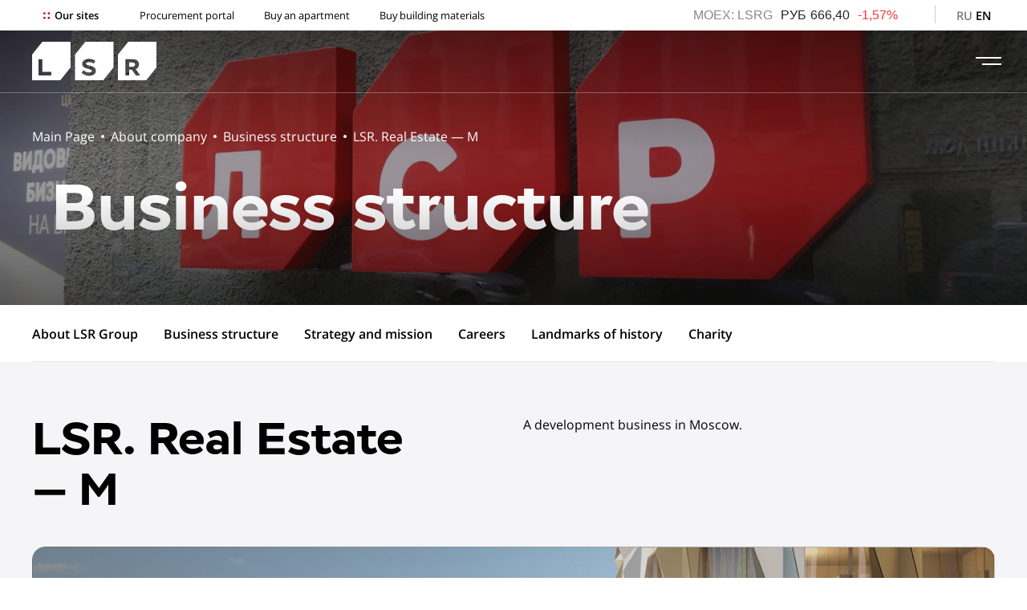

--- FILE ---
content_type: text/html; charset=UTF-8
request_url: https://www.lsrgroup.ru/en/about-us/struktura-biznesa/lsr.-nedvizhimost-moskva
body_size: 13411
content:
<!DOCTYPE html>
<html lang="ru">
    <head>
        
        <meta charset="UTF-8">
        <meta name="viewport" content="width=device-width, initial-scale=1">
        <link rel="shortcut icon" href="/assets/image/favicon.ico">
        <title>LSR. Real Estate — M</title>
        <meta name="description" content="" />
        <!-- Google Tag Manager -->
<script>(function(w,d,s,l,i){ w[l]=w[l]||[];w[l].push({ 'gtm.start':
            new Date().getTime(),event:'gtm.js'});var f=d.getElementsByTagName(s)[0],
        j=d.createElement(s),dl=l!='dataLayer'?'&l='+l:'';j.async=true;j.src=
        'https://www.googletagmanager.com/gtm.js?id='+i+dl;f.parentNode.insertBefore(j,f);
    })(window,document,'script','dataLayer','GTM-M859MWF');</script>
<!-- End Google Tag Manager -->        <link rel="stylesheet" href="https://cdnjs.cloudflare.com/ajax/libs/bootstrap-multiselect/0.9.13/css/bootstrap-multiselect.css">
        <link rel="stylesheet" href="/assets/css/core.css">
        <link rel="stylesheet" href="/assets/css/main.css">
        <link rel="stylesheet" href="/assets/css/chart.css">
        <link rel="alternate" hreflang="en" href="https://www.lsrgroup.ru/en/about-us/struktura-biznesa/lsr.-nedvizhimost-moskva" />
<link rel="alternate" hreflang="ru" href="https://www.lsrgroup.ru/about/struktura-biznesa/lsr.-nedvizhimost-moskva" />        <script>var ajaxPath = '/ajax/lsrgroup/';</script>
                <style>
            .card-state__text::before {
                content: "Close"!important;
            }
            .card-header.collapsed .card-state__text:before {
                content: "Open"!important;
            }
        </style>
        <script type="text/javascript" src="https://vk.com/js/api/openapi.js?169"></script>
    <script type="application/ld+json">{"@context":"https://schema.org","@type":"BreadcrumbList","itemListElement":[{"@type":"ListItem","position":1,"name":"Main Page","item":"https://www.lsrgroup.ru/en/"},{"@type":"ListItem","position":2,"name":"About company","item":"https://www.lsrgroup.ru/en/about-us"},{"@type":"ListItem","position":3,"name":"Business structure","item":"https://www.lsrgroup.ru/en/about-us/struktura-biznesa"},{"@type":"ListItem","position":4,"name":"LSR. Real Estate — M","item":"https://www.lsrgroup.ru/en/about-us/struktura-biznesa/lsr.-nedvizhimost-moskva"}]}</script>
<link rel="stylesheet" href="/assets/components/ajaxform/css/default.css" type="text/css" />
</head>
    <body>
		<!-- Google Tag Manager (noscript) -->
<noscript><iframe src="https://www.googletagmanager.com/ns.html?id=GTM-M859MWF"
height="0" width="0" style="display:none;visibility:hidden"></iframe></noscript>
<!-- End Google Tag Manager (noscript) -->
<header class="header">
    <div class="header-top d-none d-md-flex px-medium align-items-center">
        <div class="w-80 w-xl-60 d-flex align-items-center">
            <div class="link-container">
                <div class="hamburger-menu hamburger-menu_menu-top">
  <input id="sites__toggle" type="checkbox">
  <label class="link-container-title mb-0" for="sites__toggle">Our sites</label>
</div>
<a class="link color_black link_margin_right" href="http://zakupki.lsr.ru/">Procurement portal</a>
<a class="link color_black link_margin_right" href="http://www.lsr.ru/">Buy an apartment</a>
<a class="link color_black link_margin_right" href="http://sm.lsr.ru/">Buy building materials</a>            </div>
        </div>
        <div class="w-20 w-xl-40 d-flex align-items-center justify-content-end">
            <div class="stocks stocks_header d-none d-xl-flex align-items-center">
                
<link rel="stylesheet" href="//chart.rsf.ru/clients/lsr/css/style.info.top.css">
<script language=javascript src="//info.rsf.ru/infotable/js/upd.js"></script>

<span id="rsfInfo_top" nowrap>
</span>

<script language=javascript >

        var itab=null;

        function initInfoTable(){
            itab=new InfoTable('rsfInfo_top');
            itab.client="lsr";
            itab.config='htable_ru';
            itab.update('itab');
        }

        setTimeout(initInfoTable,2000);

</script>            </div>
            <div class="header-separator"></div>
                                    
            <div class="link-container">
    
<a class="link link_caps color_black color_half-opacity" href="https://www.lsrgroup.ru/about/struktura-biznesa/lsr.-nedvizhimost-moskva">ru</a>
<a class="link link_caps link_active color_black color_half-opacity mx-1" href="https://www.lsrgroup.ru/en/about-us/struktura-biznesa/lsr.-nedvizhimost-moskva">EN</a>

</div>        </div>
    </div>
    <div class="header-bottom d-flex px-medium align-items-center justify-content-between">
        <div class="logo-container" style="height: 49px">
            <a href="https://www.lsrgroup.ru/en/">
                                    <img src="/assets/images/logo/lsr-logo-eng_new.svg" class="logo">
                            </a>
        </div>
        <div class="header__menu d-none d-xxl-flex">
            <ul class="header__menu-block"><li class="header__menu-item header__menu-item_large">
                    <a class="header__menu-link header__menu-link_bold" href="https://www.lsrgroup.ru/en/about-us/obshhie-svedeniya">About company</a>
                    <div class="header__menu-dropdown"></div>
                </li><ul class="header__menu-dropdown-list"><li class="header__menu-item"><a class="header__menu-link" href="https://www.lsrgroup.ru/en/about-us/obshhie-svedeniya">About LSR Group</a></li><li class="header__menu-item"><a class="header__menu-link" href="https://www.lsrgroup.ru/en/about-us/struktura-biznesa">Business structure</a></li><li class="header__menu-item"><a class="header__menu-link" href="https://www.lsrgroup.ru/en/about-us/strategy-and-mission">Strategy and mission</a></li><li class="header__menu-item"><a class="header__menu-link" href="https://www.lsrgroup.ru/en/about-us/careers">Careers</a></li><li class="header__menu-item"><a class="header__menu-link" href="https://www.lsrgroup.ru/en/about-us/history">Landmarks of history</a></li><li class="header__menu-item"><a class="header__menu-link" href="https://www.lsrgroup.ru/en/about-us/charityprograms">Charity</a></li></ul></ul><ul class="header__menu-block"><li class="header__menu-item header__menu-item_large">
                    <a class="header__menu-link header__menu-link_bold" href="https://www.lsrgroup.ru/en/investors-and-shareholders/informacziya-po-akcziyam">Investor relations</a>
                    <div class="header__menu-dropdown"></div>
                </li><ul class="header__menu-dropdown-list"><li class="header__menu-item"><a class="header__menu-link" href="https://www.lsrgroup.ru/en/investors-and-shareholders/informacziya-po-akcziyam/informacziya-po-akcziyam">Information about shares</a></li><li class="header__menu-item"><a class="header__menu-link" href="https://www.lsrgroup.ru/en/investors-and-shareholders/interaktivnyie-instrumenty/kalkulyator-investora">Interactive tools</a></li><li class="header__menu-item"><a class="header__menu-link" href="https://www.lsrgroup.ru/en/investors-and-shareholders/dolgovyie-obyazatelstva/debt">Debt</a></li><li class="header__menu-item"><a class="header__menu-link" href="https://www.lsrgroup.ru/en/investors-and-shareholders/acquisition">Acquisition by LSR Group its own shares</a></li><li class="header__menu-item"><a class="header__menu-link" href="https://www.lsrgroup.ru/en/investors-and-shareholders/obshhie-sobraniya-akczionerov">General meetings of shareholders</a></li><li class="header__menu-item"><a class="header__menu-link" href="https://www.lsrgroup.ru/en/investors-and-shareholders/investor-calendar">Investor calendar</a></li><li class="header__menu-item"><a class="header__menu-link" href="https://www.lsrgroup.ru/en/investors-and-shareholders/chasto-zadavaemyie-voprosyi">Frequently asked questions</a></li><li class="header__menu-item"><a class="header__menu-link" href="https://www.lsrgroup.ru/en/investors-and-shareholders/kontaktyi-dlya-investorov">Contacts for investors</a></li></ul></ul><ul class="header__menu-block"><li class="header__menu-item header__menu-item_large">
                    <a class="header__menu-link header__menu-link_bold" href="https://www.lsrgroup.ru/en/corporate-governance/general-principles">Corporate governance</a>
                    <div class="header__menu-dropdown"></div>
                </li><ul class="header__menu-dropdown-list"><li class="header__menu-item"><a class="header__menu-link" href="https://www.lsrgroup.ru/en/corporate-governance/general-principles">Corporate governance principles</a></li><li class="header__menu-item"><a class="header__menu-link" href="https://www.lsrgroup.ru/en/corporate-governance/board-of-directors">Board of Directors</a></li><li class="header__menu-item"><a class="header__menu-link" href="https://www.lsrgroup.ru/en/corporate-governance/boardofmanagement">Executive Committee</a></li><li class="header__menu-item"><a class="header__menu-link" href="https://www.lsrgroup.ru/en/corporate-governance/corporate-secretary">Corporate Secretary</a></li></ul></ul><ul class="header__menu-block"><li class="header__menu-item header__menu-item_large">
                    <a class="header__menu-link header__menu-link_bold" href="https://www.lsrgroup.ru/en/reconstruction">Sustainability</a>
                    <div class="header__menu-dropdown"></div>
                </li><ul class="header__menu-dropdown-list"><li class="header__menu-item"><a class="header__menu-link" href="https://www.lsrgroup.ru/en/reconstruction">Vision</a></li><li class="header__menu-item"><a class="header__menu-link" href="https://www.lsrgroup.ru/en/reconstruction">ESG reports and results</a></li><li class="header__menu-item"><a class="header__menu-link" href="https://www.lsrgroup.ru/en/reconstruction">ESG-news</a></li><li class="header__menu-item"><a class="header__menu-link" href="https://www.lsrgroup.ru/en/reconstruction">Occupational health and safety</a></li><li class="header__menu-item"><a class="header__menu-link" href="https://www.lsrgroup.ru/en/reconstruction">Employees</a></li><li class="header__menu-item"><a class="header__menu-link" href="https://www.lsrgroup.ru/en/reconstruction">Ethics and countering corruption</a></li><li class="header__menu-item"><a class="header__menu-link" href="https://www.lsrgroup.ru/en/reconstruction">Developing the regions of presence</a></li><li class="header__menu-item"><a class="header__menu-link" href="https://www.lsrgroup.ru/en/reconstruction">Protecting the environment</a></li><li class="header__menu-item"><a class="header__menu-link" href="https://www.lsrgroup.ru/en/reconstruction">Climate change</a></li></ul></ul><ul class="header__menu-block"><li class="header__menu-item header__menu-item_large">
                    <a class="header__menu-link header__menu-link_bold" href="https://www.lsrgroup.ru/en/investor-relations/corporate-documents">Disclosure of information</a>
                    <div class="header__menu-dropdown"></div>
                </li><ul class="header__menu-dropdown-list"><li class="header__menu-item"><a class="header__menu-link" href="https://www.lsrgroup.ru/en/investor-relations/corporate-documents">Charter</a></li><li class="header__menu-item"><a class="header__menu-link" href="https://www.lsrgroup.ru/en/investor-relations/regulations-on-the-agm">Regulations on the General Meeting of Shareholders</a></li><li class="header__menu-item"><a class="header__menu-link" href="https://www.lsrgroup.ru/en/investor-relations/regulations-on-the-board-of-directors">Regulations on the Board of Directors</a></li><li class="header__menu-item"><a class="header__menu-link" href="https://www.lsrgroup.ru/en/investor-relations/regulations-on-the-executive-committee">Regulations on the Executive Committee</a></li><li class="header__menu-item"><a class="header__menu-link" href="https://www.lsrgroup.ru/en/investor-relations/annual-reports">Annual Reports</a></li><li class="header__menu-item"><a class="header__menu-link" href="https://www.lsrgroup.ru/en/investor-relations/real-estate-portfolio-valuation-reports">Valuation reports</a></li><li class="header__menu-item"><a class="header__menu-link" href="https://www.lsrgroup.ru/en/investor-relations/ifrs-reports">IFRS Reports</a></li><li class="header__menu-item"><a class="header__menu-link" href="https://www.lsrgroup.ru/en/investor-relations/regulations-on-dividend-policy">Regulations on Dividend policy</a></li><li class="header__menu-item"><a class="header__menu-link" href="https://www.lsrgroup.ru/en/investor-relations/declaration-on-prevention-of-the-bribery">Declaration on prevention of the bribery</a></li><li class="header__menu-item"><a class="header__menu-link" href="https://www.lsrgroup.ru/en/investor-relations/regulatory-news">Regulatory news</a></li></ul></ul><ul class="header__menu-block"><li class="header__menu-item header__menu-item_large">
                    <a class="header__menu-link header__menu-link_bold" href="https://www.lsrgroup.ru/en/news-and-media">Media center</a>
                    <div class="header__menu-dropdown"></div>
                </li><ul class="header__menu-dropdown-list"><li class="header__menu-item"><a class="header__menu-link" href="https://www.lsrgroup.ru/en/news-and-media/news">News</a></li><li class="header__menu-item"><a class="header__menu-link" href="https://www.lsrgroup.ru/en/news-and-media/kontaktyi-press-sluzhbyi">PR contacts</a></li></ul></ul><ul class="header__menu-block"><li class="header__menu-item header__menu-item_large">
                    <a class="header__menu-link header__menu-link_bold" href="https://www.lsrgroup.ru/en/companycontacts/general-contacts">Contacts</a>
                    <div class="header__menu-dropdown"></div>
                </li><ul class="header__menu-dropdown-list"><li class="header__menu-item"><a class="header__menu-link" href="https://www.lsrgroup.ru/en/companycontacts/general-contacts">General contacts</a></li><li class="header__menu-item"><a class="header__menu-link" href="https://www.lsrgroup.ru/en/companycontacts/egs-contacts">ESG Contacts</a></li><li class="header__menu-item"><a class="header__menu-link" href="https://www.lsrgroup.ru/en/companycontacts/purchase">Purchase</a></li><li class="header__menu-item"><a class="header__menu-link" href="https://www.lsrgroup.ru/en/companycontacts/hotline">Hotline</a></li><li class="header__menu-item"><a class="header__menu-link" href="https://www.lsrgroup.ru/en/companycontacts/press-contacts">Press Contacts</a></li></ul></ul>        </div>
        <div class="search-input-container form-group w-50 mb-0 ml-auto mr-3 d-none" id="search-input-container">
    <form action="https://www.lsrgroup.ru/en/search" method="get">
      <input class="form-control form-control-search" type="text" name="search" id="search" value="" placeholder="Что ищем?">
      <label class="form-control__label">Поиск</label>

        <input type="hidden" name="id" value="3009" />
        <input style="display:none;" type="submit" value="Search" />

    </form>
</div>        <div class="search-container search_header d-none d-xxl-flex" id="search-container">
            <svg class="search">
                <use xlink:href="/assets/image/sprite.svg#search"></use>
            </svg>
        </div>
        <div class="hamburger-menu d-xxl-none">
            <input id="menu__toggle" type="checkbox" autocomplete="off">
            <label class="menu__btn" for="menu__toggle"><span></span></label>
            <div class="menu__box">
                <div class="menu__box_white">
                    <form action="https://www.lsrgroup.ru/en/search" method="get">
    <div class="search-container search-container_header-menu search-container_open mb-3">
      <div class="form-group w-100">
        <input class="form-control form-control-search" type="text" name="search" id="search" value="" placeholder="Что ищем?">
        <label class="form-control__label">Поиск</label>
        <input type="hidden" name="id" value="3009" />

        <input style="display:none;" type="submit" value="Search" />
      </div>
    </div>
</form>                    <ul class="header__menu-block"><li class="header__menu-item header__menu-item_large">
                    <a class="header__menu-link header__menu-link_bold" href="https://www.lsrgroup.ru/en/about-us/obshhie-svedeniya">About company</a><div class="header__menu-dropdown collapsed" data-toggle="collapse" data-target="#collapse1"></div>
                    </li><ul class="header__menu-dropdown-list collapse" id="collapse1"><li class="header__menu-item"><a class="header__menu-link" href="https://www.lsrgroup.ru/en/about-us/obshhie-svedeniya">About LSR Group</a></li><li class="header__menu-item"><a class="header__menu-link" href="https://www.lsrgroup.ru/en/about-us/struktura-biznesa">Business structure</a></li><li class="header__menu-item"><a class="header__menu-link" href="https://www.lsrgroup.ru/en/about-us/strategy-and-mission">Strategy and mission</a></li><li class="header__menu-item"><a class="header__menu-link" href="https://www.lsrgroup.ru/en/about-us/careers">Careers</a></li><li class="header__menu-item"><a class="header__menu-link" href="https://www.lsrgroup.ru/en/about-us/history">Landmarks of history</a></li><li class="header__menu-item"><a class="header__menu-link" href="https://www.lsrgroup.ru/en/about-us/charityprograms">Charity</a></li></ul></ul><ul class="header__menu-block"><li class="header__menu-item header__menu-item_large">
                    <a class="header__menu-link header__menu-link_bold" href="https://www.lsrgroup.ru/en/investors-and-shareholders/informacziya-po-akcziyam">Investor relations</a><div class="header__menu-dropdown collapsed" data-toggle="collapse" data-target="#collapse2"></div>
                    </li><ul class="header__menu-dropdown-list collapse" id="collapse2"><li class="header__menu-item"><a class="header__menu-link" href="https://www.lsrgroup.ru/en/investors-and-shareholders/informacziya-po-akcziyam/informacziya-po-akcziyam">Information about shares</a></li><li class="header__menu-item"><a class="header__menu-link" href="https://www.lsrgroup.ru/en/investors-and-shareholders/interaktivnyie-instrumenty/kalkulyator-investora">Interactive tools</a></li><li class="header__menu-item"><a class="header__menu-link" href="https://www.lsrgroup.ru/en/investors-and-shareholders/dolgovyie-obyazatelstva/debt">Debt</a></li><li class="header__menu-item"><a class="header__menu-link" href="https://www.lsrgroup.ru/en/investors-and-shareholders/acquisition">Acquisition by LSR Group its own shares</a></li><li class="header__menu-item"><a class="header__menu-link" href="https://www.lsrgroup.ru/en/investors-and-shareholders/obshhie-sobraniya-akczionerov">General meetings of shareholders</a></li><li class="header__menu-item"><a class="header__menu-link" href="https://www.lsrgroup.ru/en/investors-and-shareholders/investor-calendar">Investor calendar</a></li><li class="header__menu-item"><a class="header__menu-link" href="https://www.lsrgroup.ru/en/investors-and-shareholders/chasto-zadavaemyie-voprosyi">Frequently asked questions</a></li><li class="header__menu-item"><a class="header__menu-link" href="https://www.lsrgroup.ru/en/investors-and-shareholders/kontaktyi-dlya-investorov">Contacts for investors</a></li></ul></ul><ul class="header__menu-block"><li class="header__menu-item header__menu-item_large">
                    <a class="header__menu-link header__menu-link_bold" href="https://www.lsrgroup.ru/en/corporate-governance/general-principles">Corporate governance</a><div class="header__menu-dropdown collapsed" data-toggle="collapse" data-target="#collapse3"></div>
                    </li><ul class="header__menu-dropdown-list collapse" id="collapse3"><li class="header__menu-item"><a class="header__menu-link" href="https://www.lsrgroup.ru/en/corporate-governance/general-principles">Corporate governance principles</a></li><li class="header__menu-item"><a class="header__menu-link" href="https://www.lsrgroup.ru/en/corporate-governance/board-of-directors">Board of Directors</a></li><li class="header__menu-item"><a class="header__menu-link" href="https://www.lsrgroup.ru/en/corporate-governance/boardofmanagement">Executive Committee</a></li><li class="header__menu-item"><a class="header__menu-link" href="https://www.lsrgroup.ru/en/corporate-governance/corporate-secretary">Corporate Secretary</a></li></ul></ul><ul class="header__menu-block"><li class="header__menu-item header__menu-item_large">
                    <a class="header__menu-link header__menu-link_bold" href="https://www.lsrgroup.ru/en/reconstruction">Sustainability</a><div class="header__menu-dropdown collapsed" data-toggle="collapse" data-target="#collapse4"></div>
                    </li><ul class="header__menu-dropdown-list collapse" id="collapse4"><li class="header__menu-item"><a class="header__menu-link" href="https://www.lsrgroup.ru/en/reconstruction">Vision</a></li><li class="header__menu-item"><a class="header__menu-link" href="https://www.lsrgroup.ru/en/reconstruction">ESG reports and results</a></li><li class="header__menu-item"><a class="header__menu-link" href="https://www.lsrgroup.ru/en/reconstruction">ESG-news</a></li><li class="header__menu-item"><a class="header__menu-link" href="https://www.lsrgroup.ru/en/reconstruction">Occupational health and safety</a></li><li class="header__menu-item"><a class="header__menu-link" href="https://www.lsrgroup.ru/en/reconstruction">Employees</a></li><li class="header__menu-item"><a class="header__menu-link" href="https://www.lsrgroup.ru/en/reconstruction">Ethics and countering corruption</a></li><li class="header__menu-item"><a class="header__menu-link" href="https://www.lsrgroup.ru/en/reconstruction">Developing the regions of presence</a></li><li class="header__menu-item"><a class="header__menu-link" href="https://www.lsrgroup.ru/en/reconstruction">Protecting the environment</a></li><li class="header__menu-item"><a class="header__menu-link" href="https://www.lsrgroup.ru/en/reconstruction">Climate change</a></li></ul></ul><ul class="header__menu-block"><li class="header__menu-item header__menu-item_large">
                    <a class="header__menu-link header__menu-link_bold" href="https://www.lsrgroup.ru/en/investor-relations/corporate-documents">Disclosure of information</a><div class="header__menu-dropdown collapsed" data-toggle="collapse" data-target="#collapse5"></div>
                    </li><ul class="header__menu-dropdown-list collapse" id="collapse5"><li class="header__menu-item"><a class="header__menu-link" href="https://www.lsrgroup.ru/en/investor-relations/corporate-documents">Charter</a></li><li class="header__menu-item"><a class="header__menu-link" href="https://www.lsrgroup.ru/en/investor-relations/regulations-on-the-agm">Regulations on the General Meeting of Shareholders</a></li><li class="header__menu-item"><a class="header__menu-link" href="https://www.lsrgroup.ru/en/investor-relations/regulations-on-the-board-of-directors">Regulations on the Board of Directors</a></li><li class="header__menu-item"><a class="header__menu-link" href="https://www.lsrgroup.ru/en/investor-relations/regulations-on-the-executive-committee">Regulations on the Executive Committee</a></li><li class="header__menu-item"><a class="header__menu-link" href="https://www.lsrgroup.ru/en/investor-relations/annual-reports">Annual Reports</a></li><li class="header__menu-item"><a class="header__menu-link" href="https://www.lsrgroup.ru/en/investor-relations/real-estate-portfolio-valuation-reports">Valuation reports</a></li><li class="header__menu-item"><a class="header__menu-link" href="https://www.lsrgroup.ru/en/investor-relations/ifrs-reports">IFRS Reports</a></li><li class="header__menu-item"><a class="header__menu-link" href="https://www.lsrgroup.ru/en/investor-relations/regulations-on-dividend-policy">Regulations on Dividend policy</a></li><li class="header__menu-item"><a class="header__menu-link" href="https://www.lsrgroup.ru/en/investor-relations/declaration-on-prevention-of-the-bribery">Declaration on prevention of the bribery</a></li><li class="header__menu-item"><a class="header__menu-link" href="https://www.lsrgroup.ru/en/investor-relations/regulatory-news">Regulatory news</a></li></ul></ul><ul class="header__menu-block"><li class="header__menu-item header__menu-item_large">
                    <a class="header__menu-link header__menu-link_bold" href="https://www.lsrgroup.ru/en/news-and-media">Media center</a><div class="header__menu-dropdown collapsed" data-toggle="collapse" data-target="#collapse6"></div>
                    </li><ul class="header__menu-dropdown-list collapse" id="collapse6"><li class="header__menu-item"><a class="header__menu-link" href="https://www.lsrgroup.ru/en/news-and-media/news">News</a></li><li class="header__menu-item"><a class="header__menu-link" href="https://www.lsrgroup.ru/en/news-and-media/kontaktyi-press-sluzhbyi">PR contacts</a></li></ul></ul><ul class="header__menu-block"><li class="header__menu-item header__menu-item_large">
                    <a class="header__menu-link header__menu-link_bold" href="https://www.lsrgroup.ru/en/companycontacts/general-contacts">Contacts</a><div class="header__menu-dropdown collapsed" data-toggle="collapse" data-target="#collapse7"></div>
                    </li><ul class="header__menu-dropdown-list collapse" id="collapse7"><li class="header__menu-item"><a class="header__menu-link" href="https://www.lsrgroup.ru/en/companycontacts/general-contacts">General contacts</a></li><li class="header__menu-item"><a class="header__menu-link" href="https://www.lsrgroup.ru/en/companycontacts/egs-contacts">ESG Contacts</a></li><li class="header__menu-item"><a class="header__menu-link" href="https://www.lsrgroup.ru/en/companycontacts/purchase">Purchase</a></li><li class="header__menu-item"><a class="header__menu-link" href="https://www.lsrgroup.ru/en/companycontacts/hotline">Hotline</a></li><li class="header__menu-item"><a class="header__menu-link" href="https://www.lsrgroup.ru/en/companycontacts/press-contacts">Press Contacts</a></li></ul></ul>                </div>
                <div class="menu__box_gray d-md-none">
                    <div class="link-container">
                        <div class="hamburger-menu hamburger-menu_menu-top">
  <input id="sites__toggle" type="checkbox">
  <label class="link-container-title mb-0" for="sites__toggle">Our sites</label>
</div>
<a class="link color_black link_margin_right" href="http://zakupki.lsr.ru/">Procurement portal</a>
<a class="link color_black link_margin_right" href="http://www.lsr.ru/">Buy an apartment</a>
<a class="link color_black link_margin_right" href="http://sm.lsr.ru/">Buy building materials</a>              </div>
                    <div class="header-separator-large"></div>
                    <div class="d-flex align-items-end">
                        <div class="stocks stocks_header d-flex align-items-center">
                    <span id="rsfInfo2" nowrap>
                    </span>
                        </div>
                        <div class="header-separator"></div>
                                                                        
                        <div class="link-container">
    
<a class="link link_caps color_black color_half-opacity" href="https://www.lsrgroup.ru/about/struktura-biznesa/lsr.-nedvizhimost-moskva">ru</a>
<a class="link link_caps link_active color_black color_half-opacity mx-1" href="https://www.lsrgroup.ru/en/about-us/struktura-biznesa/lsr.-nedvizhimost-moskva">EN</a>

</div>                    </div>
                </div>
            </div>
        </div>
    </div>
                            <div class="menu__box" id="sites-menu">
            <div class="menu__box_white py-5">
                <div class="close"></div>
                <div class="container">
                    <div class="row">
                        <div class="col-12 text-md-center mb-4 mb-md-5">
                            <h2 class="m-0">Our sites</h2>
                        </div>
                    </div>
                    <div class="d-flex">
                        <div class="panel-container d-none d-md-flex w-100">
                                                            <div class="panel">
                                    <a class="panel__link panel__link_iconless" href="https://www.lsr.ru/spb/"></a>
                                    <div class="panel__background" style="background-image: url(/assets/images/panel-1.png)"></div>
                                    <div class="panel__content">
                                        <h3 class="panel__title color_white mb-4">LSR. Real Estate — Northwest</h3>
                                        <div class="panel__text">
                                            <p class="color_white"></p>
                                            <p class="content-text_large text-center color_white mt-5"><b>lsr.ru/spb</b></p>
                                        </div>
                                    </div>
                                </div>
                                                            <div class="panel">
                                    <a class="panel__link panel__link_iconless" href="https://www.lsr.ru/msk/"></a>
                                    <div class="panel__background" style="background-image: url(/assets/images/zila_slider.jpg)"></div>
                                    <div class="panel__content">
                                        <h3 class="panel__title color_white mb-4">LSR. Real Estate — M</h3>
                                        <div class="panel__text">
                                            <p class="color_white"></p>
                                            <p class="content-text_large text-center color_white mt-5"><b>lsr.ru/msk</b></p>
                                        </div>
                                    </div>
                                </div>
                                                            <div class="panel">
                                    <a class="panel__link panel__link_iconless" href="https://www.lsr.ru/ekb"></a>
                                    <div class="panel__background" style="background-image: url(/assets/images/cb_slider.jpg)"></div>
                                    <div class="panel__content">
                                        <h3 class="panel__title color_white mb-4">LSR. Real Estate — Urals</h3>
                                        <div class="panel__text">
                                            <p class="color_white"></p>
                                            <p class="content-text_large text-center color_white mt-5"><b>lsr.ru/ekb</b></p>
                                        </div>
                                    </div>
                                </div>
                                                            <div class="panel corner-croped-container corner-croped_bottom">
                                    <a class="panel__link panel__link_iconless" href="https://lsr-pm.ru/"></a>
                                    <div class="panel__background" style="background-image: url(/assets/images/nev_slider.jpg)"></div>
                                    <div class="panel__content">
                                        <h3 class="panel__title color_white mb-4">LSR. Income-generating Real Estate</h3>
                                        <div class="panel__text">
                                            <p class="color_white"></p>
                                            <p class="content-text_large text-center color_white mt-5"><b>lsr-pm.ru</b></p>
                                        </div>
                                    </div>
                                </div>
                                                            <div class="panel">
                                    <a class="panel__link panel__link_iconless" href="http://www.lsrbase.ru/"></a>
                                    <div class="panel__background" style="background-image: url(/assets/images/panel-3.png)"></div>
                                    <div class="panel__content">
                                        <h3 class="panel__title color_white mb-4">LSR. Basic Materials</h3>
                                        <div class="panel__text">
                                            <p class="color_white"></p>
                                            <p class="content-text_large text-center color_white mt-5"><b>lsrbase.ru</b></p>
                                        </div>
                                    </div>
                                </div>
                                                            <div class="panel">
                                    <a class="panel__link panel__link_iconless" href="https://lsrstena.ru/"></a>
                                    <div class="panel__background" style="background-image: url(/assets/images/banner/_MG_3432.jpg)"></div>
                                    <div class="panel__content">
                                        <h3 class="panel__title color_white mb-4">LSR. Wall Materials</h3>
                                        <div class="panel__text">
                                            <p class="color_white"></p>
                                            <p class="content-text_large text-center color_white mt-5"><b>lsrstena.ru</b></p>
                                        </div>
                                    </div>
                                </div>
                                                            <div class="panel">
                                    <a class="panel__link panel__link_iconless" href="http://lsrconstruction-ural.ru/"></a>
                                    <div class="panel__background" style="background-image: url(/assets/images/stro_slider.jpg)"></div>
                                    <div class="panel__content">
                                        <h3 class="panel__title color_white mb-4">LSR. Construction — Urals</h3>
                                        <div class="panel__text">
                                            <p class="color_white"></p>
                                            <p class="content-text_large text-center color_white mt-5"><b>lsrconstruction-ural.ru</b></p>
                                        </div>
                                    </div>
                                </div>
                                                            <div class="panel">
                                    <a class="panel__link panel__link_iconless" href="http://www.lsrconstruction-nw.ru/"></a>
                                    <div class="panel__background" style="background-image: url(/assets/images/slider/krang_slider.JPG)"></div>
                                    <div class="panel__content">
                                        <h3 class="panel__title color_white mb-4">LSR. Construction — Northwest</h3>
                                        <div class="panel__text">
                                            <p class="color_white"></p>
                                            <p class="content-text_large text-center color_white mt-5"><b>lsrconstruction-nw.ru</b></p>
                                        </div>
                                    </div>
                                </div>
                                                            <div class="panel">
                                    <a class="panel__link panel__link_iconless" href="https://www.lsrcranes.ru/"></a>
                                    <div class="panel__background" style="background-image: url(/assets/images/Subtract95.png)"></div>
                                    <div class="panel__content">
                                        <h3 class="panel__title color_white mb-4">LSR. Cranes</h3>
                                        <div class="panel__text">
                                            <p class="color_white"></p>
                                            <p class="content-text_large text-center color_white mt-5"><b>lsrcranes.ru</b></p>
                                        </div>
                                    </div>
                                </div>
                                                    </div>
                        <div class="row d-md-none">
                            <div class="col-12">
                                <div class="carousel carousel_infinite-mobile" data-dots-container="#carousel-sites-dots-container" data-arrows-container="">
                                                                            <div class="carousel__item panel_carousel">
                                            <div class="panel"><a class="panel__link panel__link_iconless" href="https://www.lsr.ru/spb/"></a>
                                                <div class="panel__background" style="background-image: url(/assets/images/panel-1.png)"></div>
                                                <div class="panel__content">
                                                    <h3 class="panel__title color_white mb-4">LSR. Real Estate — Northwest</h3>
                                                    <div class="panel__text">
                                                        <p class="color_white"></p>
                                                        <p class="content-text_large text-center color_white mt-5"><b>lsr.ru/spb</b></p>
                                                    </div>
                                                </div>
                                            </div>
                                        </div>
                                                                            <div class="carousel__item panel_carousel">
                                            <div class="panel"><a class="panel__link panel__link_iconless" href="https://www.lsr.ru/msk/"></a>
                                                <div class="panel__background" style="background-image: url(/assets/images/zila_slider.jpg)"></div>
                                                <div class="panel__content">
                                                    <h3 class="panel__title color_white mb-4">LSR. Real Estate — M</h3>
                                                    <div class="panel__text">
                                                        <p class="color_white"></p>
                                                        <p class="content-text_large text-center color_white mt-5"><b>lsr.ru/msk</b></p>
                                                    </div>
                                                </div>
                                            </div>
                                        </div>
                                                                            <div class="carousel__item panel_carousel">
                                            <div class="panel"><a class="panel__link panel__link_iconless" href="https://www.lsr.ru/ekb"></a>
                                                <div class="panel__background" style="background-image: url(/assets/images/cb_slider.jpg)"></div>
                                                <div class="panel__content">
                                                    <h3 class="panel__title color_white mb-4">LSR. Real Estate — Urals</h3>
                                                    <div class="panel__text">
                                                        <p class="color_white"></p>
                                                        <p class="content-text_large text-center color_white mt-5"><b>lsr.ru/ekb</b></p>
                                                    </div>
                                                </div>
                                            </div>
                                        </div>
                                                                            <div class="carousel__item panel_carousel">
                                            <div class="panel"><a class="panel__link panel__link_iconless" href="https://lsr-pm.ru/"></a>
                                                <div class="panel__background" style="background-image: url(/assets/images/nev_slider.jpg)"></div>
                                                <div class="panel__content">
                                                    <h3 class="panel__title color_white mb-4">LSR. Income-generating Real Estate</h3>
                                                    <div class="panel__text">
                                                        <p class="color_white"></p>
                                                        <p class="content-text_large text-center color_white mt-5"><b>lsr-pm.ru</b></p>
                                                    </div>
                                                </div>
                                            </div>
                                        </div>
                                                                            <div class="carousel__item panel_carousel">
                                            <div class="panel"><a class="panel__link panel__link_iconless" href="http://www.lsrbase.ru/"></a>
                                                <div class="panel__background" style="background-image: url(/assets/images/panel-3.png)"></div>
                                                <div class="panel__content">
                                                    <h3 class="panel__title color_white mb-4">LSR. Basic Materials</h3>
                                                    <div class="panel__text">
                                                        <p class="color_white"></p>
                                                        <p class="content-text_large text-center color_white mt-5"><b>lsrbase.ru</b></p>
                                                    </div>
                                                </div>
                                            </div>
                                        </div>
                                                                            <div class="carousel__item panel_carousel">
                                            <div class="panel"><a class="panel__link panel__link_iconless" href="https://lsrstena.ru/"></a>
                                                <div class="panel__background" style="background-image: url(/assets/images/banner/_MG_3432.jpg)"></div>
                                                <div class="panel__content">
                                                    <h3 class="panel__title color_white mb-4">LSR. Wall Materials</h3>
                                                    <div class="panel__text">
                                                        <p class="color_white"></p>
                                                        <p class="content-text_large text-center color_white mt-5"><b>lsrstena.ru</b></p>
                                                    </div>
                                                </div>
                                            </div>
                                        </div>
                                                                            <div class="carousel__item panel_carousel">
                                            <div class="panel"><a class="panel__link panel__link_iconless" href="http://lsrconstruction-ural.ru/"></a>
                                                <div class="panel__background" style="background-image: url(/assets/images/stro_slider.jpg)"></div>
                                                <div class="panel__content">
                                                    <h3 class="panel__title color_white mb-4">LSR. Construction — Urals</h3>
                                                    <div class="panel__text">
                                                        <p class="color_white"></p>
                                                        <p class="content-text_large text-center color_white mt-5"><b>lsrconstruction-ural.ru</b></p>
                                                    </div>
                                                </div>
                                            </div>
                                        </div>
                                                                            <div class="carousel__item panel_carousel">
                                            <div class="panel"><a class="panel__link panel__link_iconless" href="http://www.lsrconstruction-nw.ru/"></a>
                                                <div class="panel__background" style="background-image: url(/assets/images/slider/krang_slider.JPG)"></div>
                                                <div class="panel__content">
                                                    <h3 class="panel__title color_white mb-4">LSR. Construction — Northwest</h3>
                                                    <div class="panel__text">
                                                        <p class="color_white"></p>
                                                        <p class="content-text_large text-center color_white mt-5"><b>lsrconstruction-nw.ru</b></p>
                                                    </div>
                                                </div>
                                            </div>
                                        </div>
                                                                            <div class="carousel__item panel_carousel">
                                            <div class="panel"><a class="panel__link panel__link_iconless" href="https://www.lsrcranes.ru/"></a>
                                                <div class="panel__background" style="background-image: url(/assets/images/Subtract95.png)"></div>
                                                <div class="panel__content">
                                                    <h3 class="panel__title color_white mb-4">LSR. Cranes</h3>
                                                    <div class="panel__text">
                                                        <p class="color_white"></p>
                                                        <p class="content-text_large text-center color_white mt-5"><b>lsrcranes.ru</b></p>
                                                    </div>
                                                </div>
                                            </div>
                                        </div>
                                                                    </div>
                            </div>
                            <div class="col-12 mt-4">
                                <div class="carousel__dots" id="carousel-sites-dots-container"></div>
                            </div>
                        </div>
                    </div>
                </div>
            </div>
        </div>
    </header>        
    <section>
    <div class="banner">
                                                            <div class="banner__background" style="background-image: url(/assets/images/banner/banner-3.jpeg)"></div>
                          <div class="banner__content pt-large px-medium">
              <ul class="breadcrumbs breadcrumbs_white">
                    <li><a href="https://www.lsrgroup.ru/en/">Main Page</a></li>
                    <li><a href="https://www.lsrgroup.ru/en/about-us">About company</a></li>
                    <li><a href="https://www.lsrgroup.ru/en/about-us/struktura-biznesa">Business structure</a></li>
                    <li><a href="https://www.lsrgroup.ru/en/about-us/struktura-biznesa/lsr.-nedvizhimost-moskva">LSR. Real Estate — M</a></li>
            </ul>
        <div class="h1 banner__title color_white">Business structure</div>
      </div>
    </div>
</section>
    <section class="d-none d-lg-block">
  <div class="container">
    <div class="row">
      <div class="col-12">
        <ul class="nav nav-tabs nav_large">
            <li class="nav-item"><a class="nav-link" href="https://www.lsrgroup.ru/en/about-us/obshhie-svedeniya">About LSR Group</a></li><li class="nav-item"><a class="nav-link" href="https://www.lsrgroup.ru/en/about-us/struktura-biznesa">Business structure</a></li><li class="nav-item"><a class="nav-link" href="https://www.lsrgroup.ru/en/about-us/strategy-and-mission">Strategy and mission</a></li><li class="nav-item"><a class="nav-link" href="https://www.lsrgroup.ru/en/about-us/careers">Careers</a></li><li class="nav-item"><a class="nav-link" href="https://www.lsrgroup.ru/en/about-us/history">Landmarks of history</a></li><li class="nav-item"><a class="nav-link" href="https://www.lsrgroup.ru/en/about-us/charityprograms">Charity</a></li>        </ul>
      </div>
    </div>
  </div>
</section>    <section class="background_gray-light-gradient mb-3 mb-sm-4 mb-lg-5 pt-medium">
      <div class="container">
        <div class="row d-flex d-lg-none mb-4">
          <div class="col-12">
                <ul class="breadcrumbs ">
                    <li><a href="https://www.lsrgroup.ru/en/">Main Page</a></li>
                    <li><a href="https://www.lsrgroup.ru/en/about-us">About company</a></li>
                    <li><a href="https://www.lsrgroup.ru/en/about-us/struktura-biznesa">Business structure</a></li>
                    <li><a href="https://www.lsrgroup.ru/en/about-us/struktura-biznesa/lsr.-nedvizhimost-moskva">LSR. Real Estate — M</a></li>
            </ul>
    <a class="back_link" id="back-link">Назад</a>          </div>
        </div>
        <div class="row align-items-start mb-3 mb-sm-4 mb-lg-5">
          <div class="col-12 col-sm-5">
            <h1 class="h2 color_black m-0">LSR. Real Estate — M</h1>
          </div>
          <div class="col-12 col-sm-6 offset-0 offset-sm-1 mt-4 mt-sm-0">
            <p class="content-text">A development business in Moscow.</p>
          </div>
        </div>
                            <div class="row">
              <div class="col-12">
                <div class="slider slider_content slider_content-tall swiper-container corner-croped-container corner-croped_bottom-large">
                  <div class="slider__dots">
                    <div class="slider__pagination"></div>
                  </div>
                  <div class="slider__arrows">
                    <button class="slider__arrow slider__arrow_prev" aria-label="Previous" type="button">Previous</button>
                    <button class="slider__arrow slider__arrow_next" aria-label="Next" type="button">Next</button>
                  </div>
                  <div class="slider-wrapper swiper-wrapper loading">
                                              <div class="slider-item swiper-slide">
                          <div class="slider-item__item-inner">
                            <img class="slide-bgimg slider-item__background" style="background-image: url(/assets/images/zila_slider.jpg)"/>
                            <div class="slider-item__content">
                              <div class="slider-item__title-container">
                                <h3 class="slider-item__title color_white">ZILART</h3>
                                <p class="content-text color_white"></p>
                              </div><a class="slider-item__link" href="https://www.lsr.ru/msk/zhilye-kompleksy/zilart/"></a>
                            </div>
                          </div>
                        </div>
                                              <div class="slider-item swiper-slide">
                          <div class="slider-item__item-inner">
                            <img class="slide-bgimg slider-item__background" style="background-image: url(/assets/images/luch_slider.jpg)"/>
                            <div class="slider-item__content">
                              <div class="slider-item__title-container">
                                <h3 class="slider-item__title color_white">Luchi</h3>
                                <p class="content-text color_white"></p>
                              </div><a class="slider-item__link" href="https://www.lsr.ru/msk/zhilye-kompleksy/luchi/"></a>
                            </div>
                          </div>
                        </div>
                                              <div class="slider-item swiper-slide">
                          <div class="slider-item__item-inner">
                            <img class="slide-bgimg slider-item__background" style="background-image: url(/assets/images/dmi_slider.jpg)"/>
                            <div class="slider-item__content">
                              <div class="slider-item__title-container">
                                <h3 class="slider-item__title color_white">Dmitrovskoe Nebo</h3>
                                <p class="content-text color_white"></p>
                              </div><a class="slider-item__link" href="https://www.lsr.ru/msk/zhilye-kompleksy/dmitrovskoe-nebo/"></a>
                            </div>
                          </div>
                        </div>
                                              <div class="slider-item swiper-slide">
                          <div class="slider-item__item-inner">
                            <img class="slide-bgimg slider-item__background" style="background-image: url(/assets/images/park_slider.jpg)"/>
                            <div class="slider-item__content">
                              <div class="slider-item__title-container">
                                <h3 class="slider-item__title color_white">Parkside</h3>
                                <p class="content-text color_white"></p>
                              </div><a class="slider-item__link" href="https://www.lsr.ru/msk/zhilye-kompleksy/parkside/"></a>
                            </div>
                          </div>
                        </div>
                                              <div class="slider-item swiper-slide">
                          <div class="slider-item__item-inner">
                            <img class="slide-bgimg slider-item__background" style="background-image: url(/assets/images/wawe_slider.jpg)"/>
                            <div class="slider-item__content">
                              <div class="slider-item__title-container">
                                <h3 class="slider-item__title color_white">WAVE</h3>
                                <p class="content-text color_white"></p>
                              </div><a class="slider-item__link" href="https://www.lsr.ru/msk/zhilye-kompleksy/wave/"></a>
                            </div>
                          </div>
                        </div>
                                              <div class="slider-item swiper-slide">
                          <div class="slider-item__item-inner">
                            <img class="slide-bgimg slider-item__background" style="background-image: url(/assets/images/lenin_slider.png)"/>
                            <div class="slider-item__content">
                              <div class="slider-item__title-container">
                                <h3 class="slider-item__title color_white">LENINGRADKA 58</h3>
                                <p class="content-text color_white"></p>
                              </div><a class="slider-item__link" href="https://www.lsr.ru/msk/zhilye-kompleksy/leningradka-58/"></a>
                            </div>
                          </div>
                        </div>
                                              <div class="slider-item swiper-slide">
                          <div class="slider-item__item-inner">
                            <img class="slide-bgimg slider-item__background" style="background-image: url(/assets/images/novoe_slider.jpg)"/>
                            <div class="slider-item__content">
                              <div class="slider-item__title-container">
                                <h3 class="slider-item__title color_white">Novoe Nakhabino</h3>
                                <p class="content-text color_white"></p>
                              </div><a class="slider-item__link" href="https://www.lsr.ru/msk/zhilye-kompleksy/n-nahabino/"></a>
                            </div>
                          </div>
                        </div>
                                        </div>
                </div>
              </div>
            </div>
              </div>
    </section>
    <section class="content">
      <div class="container">
                            <div class="row align-items-center mb-4 mb-md-5">
              <div class="col-12 col-md-6 col-lg-5">
                <h2 class="mb-4 mb-lg-5">More than 1.2 mln sq. m of real estate</h2>
                <p class="content-text">built by LSR Group in Moscow</p>
              </div>
              <div class="col-12 col-md-6 offset-lg-1">
                <div class="corner-croped-container"><img src="/assets/images/zz.png"></div>
              </div>
            </div>
                                                    <div class="row mb-4 mb-md-5">
              <div class="col-12 col-lg-6">
                <p class="content-text">LSR. Real Estate – M builds and sells housing in all market segments in Moscow. Click on Details to view apartment prices, floor plans, current promos and discounts.</p>
                                <a class="btn btn-primary" href="https://www.lsr.ru/msk/">More detailed</a>
                              </div>
            </div>
                              </div>
    </section>


        <section class="background_red-dark pt-4 pt-md-5 pb-4 pb-md-5 pb-lg-4">
    <div class="container">
    <div class="row align-items-center">
        <div class="col-12 col-md-6 d-flex flex-column justify-content-between">
        <h3 class="color_white">Subscribe to the newsletter</h3>
        <p class="color_white m-0">Stay up to date with the latest news</p>
        </div>
        <div class="col-12 col-md-6 mt-2 mt-md-0">
        <button class="btn btn-secondary ml-auto" data-toggle="modal" data-target="#modalSubscribe">Subscribe</button>
        </div>
    </div>
    </div>
</section>        <footer class="footer">
    <section class="background_indigo pt-4 pt-md-5 pb-4 pb-md-5">
        <div class="container pt-0 pt-md-3 pb-2 pb-md-3">
            <div class="row">
                <div class="col-12 col-md-4 col-xl-3">
                    <div class="logo-container logo-container_footer mb-4 mb-md-5" style="height: 49px">
                        <a href="https://www.lsrgroup.ru/en/">
                                                            <img src="/assets/images/logo/lsr-logo-eng_new.svg" class="logo">
                                                    </a>
                    </div>
                    <div class="phonenumber-container pt-0 pt-md-5">
                        <p class="color_gray m-0 mb-1 text_small">Single number</p><a class="link-phonenumber" href="tel:88007707577">8 800 770 75 77</a>
                    </div>
                    <div class="email-container mt-4 mt-md-5 mb-2"><a class="text_small link-email" href="mailto:mail@lsrgroup.ru">mail@lsrgroup.ru</a></div>
                    <div class="address-container">
                        <p class="color_gray text_small">190031, Saint Petersburg, Kazanskaya Street, 36 </p>
                    </div>
                    <div class="link-icon__container">
                                                    <div class="link-icon__item">
                                <a class="link-icon__link" href="https://t.me/LSR_Group" target="_blank">
                                    <img class="link-icon" src="/assets/image/tg.svg" style="width: 28px;height: 38px;top: 10px;left: 15px;">
                                </a>
                            </div>
                                                                            <div class="link-icon__item">
                                <a class="link-icon__link" href="https://vk.com/lsr.group" target="_blank">
                                    <img class="link-icon" src="/assets/image/vk.svg" style="width: 28px;height: 38px;top: 10px;left: 15px;">
                                </a>
                            </div>
                                                                                                    <div class="link-icon__item">
                                <a class="link-icon__link" href="https://ok.ru/lsrgroup" target="_blank">
                                    <img class="link-icon" src="/assets/image/ok.svg" style="width: 28px;height: 38px;top: 10px;left: 15px;">
                                </a>
                            </div>
                                                                            <div class="link-icon__item">
                                <a class="link-icon__link" href="https://rutube.ru/channel/43018443" target="_blank">
                                    <img class="link-icon" src="/assets/image/rutube.svg" style="width: 28px;height: 38px;top: 10px;left: 15px;">
                                </a>
                            </div>
                                            </div>
                    <div class="d-none d-md-flex position-absolute fixed-bottom small"><span class="color_gray small"></span></div>
                </div>
                <div class="col-12 col-md-8 col-xl-9 footer__columns mt-4 mt-md-0">
                    <ul class="footer__menu-block">
                        <li class="footer__menu-item footer__menu-item_large">
                            <a class="footer__menu-link footer__menu-link_bold" href="https://www.lsrgroup.ru/en/about-us/obshhie-svedeniya">About company</a>
                            <div class="footer__menu-dropdown" data-toggle="collapse" data-target="#footer_collapse1"></div>
                        </li>
                        <ul class="footer__menu-dropdown-list collapse show" id="footer_collapse1"><li class="footer__menu-item"><a class="footer__menu-link" href="https://www.lsrgroup.ru/en/about-us/obshhie-svedeniya">About LSR Group</a></li><li class="footer__menu-item"><a class="footer__menu-link" href="https://www.lsrgroup.ru/en/about-us/struktura-biznesa">Business structure</a></li><li class="footer__menu-item"><a class="footer__menu-link" href="https://www.lsrgroup.ru/en/about-us/strategy-and-mission">Strategy and mission</a></li><li class="footer__menu-item"><a class="footer__menu-link" href="https://www.lsrgroup.ru/en/about-us/careers">Careers</a></li><li class="footer__menu-item"><a class="footer__menu-link" href="https://www.lsrgroup.ru/en/about-us/history">Landmarks of history</a></li><li class="footer__menu-item"><a class="footer__menu-link" href="https://www.lsrgroup.ru/en/about-us/charityprograms">Charity</a></li></ul>
                    </ul><ul class="footer__menu-block">
                        <li class="footer__menu-item footer__menu-item_large">
                            <a class="footer__menu-link footer__menu-link_bold" href="https://www.lsrgroup.ru/en/investors-and-shareholders/informacziya-po-akcziyam">Investor relations</a>
                            <div class="footer__menu-dropdown" data-toggle="collapse" data-target="#footer_collapse2"></div>
                        </li>
                        <ul class="footer__menu-dropdown-list collapse show" id="footer_collapse2"><li class="footer__menu-item"><a class="footer__menu-link" href="https://www.lsrgroup.ru/en/investors-and-shareholders/informacziya-po-akcziyam/informacziya-po-akcziyam">Information about shares</a></li><li class="footer__menu-item"><a class="footer__menu-link" href="https://www.lsrgroup.ru/en/investors-and-shareholders/interaktivnyie-instrumenty/kalkulyator-investora">Interactive tools</a></li><li class="footer__menu-item"><a class="footer__menu-link" href="https://www.lsrgroup.ru/en/investors-and-shareholders/dolgovyie-obyazatelstva/debt">Debt</a></li><li class="footer__menu-item"><a class="footer__menu-link" href="https://www.lsrgroup.ru/en/investors-and-shareholders/acquisition">Acquisition by LSR Group its own shares</a></li><li class="footer__menu-item"><a class="footer__menu-link" href="https://www.lsrgroup.ru/en/investors-and-shareholders/obshhie-sobraniya-akczionerov">General meetings of shareholders</a></li><li class="footer__menu-item"><a class="footer__menu-link" href="https://www.lsrgroup.ru/en/investors-and-shareholders/investor-calendar">Investor calendar</a></li><li class="footer__menu-item"><a class="footer__menu-link" href="https://www.lsrgroup.ru/en/investors-and-shareholders/chasto-zadavaemyie-voprosyi">Frequently asked questions</a></li><li class="footer__menu-item"><a class="footer__menu-link" href="https://www.lsrgroup.ru/en/investors-and-shareholders/kontaktyi-dlya-investorov">Contacts for investors</a></li></ul>
                    </ul><ul class="footer__menu-block">
                        <li class="footer__menu-item footer__menu-item_large">
                            <a class="footer__menu-link footer__menu-link_bold" href="https://www.lsrgroup.ru/en/corporate-governance/general-principles">Corporate governance</a>
                            <div class="footer__menu-dropdown" data-toggle="collapse" data-target="#footer_collapse3"></div>
                        </li>
                        <ul class="footer__menu-dropdown-list collapse show" id="footer_collapse3"><li class="footer__menu-item"><a class="footer__menu-link" href="https://www.lsrgroup.ru/en/corporate-governance/general-principles">Corporate governance principles</a></li><li class="footer__menu-item"><a class="footer__menu-link" href="https://www.lsrgroup.ru/en/corporate-governance/board-of-directors">Board of Directors</a></li><li class="footer__menu-item"><a class="footer__menu-link" href="https://www.lsrgroup.ru/en/corporate-governance/boardofmanagement">Executive Committee</a></li><li class="footer__menu-item"><a class="footer__menu-link" href="https://www.lsrgroup.ru/en/corporate-governance/corporate-secretary">Corporate Secretary</a></li></ul>
                    </ul><ul class="footer__menu-block">
                        <li class="footer__menu-item footer__menu-item_large">
                            <a class="footer__menu-link footer__menu-link_bold" href="https://www.lsrgroup.ru/en/reconstruction">Sustainability</a>
                            <div class="footer__menu-dropdown" data-toggle="collapse" data-target="#footer_collapse4"></div>
                        </li>
                        <ul class="footer__menu-dropdown-list collapse show" id="footer_collapse4"><li class="footer__menu-item"><a class="footer__menu-link" href="https://www.lsrgroup.ru/en/reconstruction">Vision</a></li><li class="footer__menu-item"><a class="footer__menu-link" href="https://www.lsrgroup.ru/en/reconstruction">ESG reports and results</a></li><li class="footer__menu-item"><a class="footer__menu-link" href="https://www.lsrgroup.ru/en/reconstruction">ESG-news</a></li><li class="footer__menu-item"><a class="footer__menu-link" href="https://www.lsrgroup.ru/en/reconstruction">Occupational health and safety</a></li><li class="footer__menu-item"><a class="footer__menu-link" href="https://www.lsrgroup.ru/en/reconstruction">Employees</a></li><li class="footer__menu-item"><a class="footer__menu-link" href="https://www.lsrgroup.ru/en/reconstruction">Ethics and countering corruption</a></li><li class="footer__menu-item"><a class="footer__menu-link" href="https://www.lsrgroup.ru/en/reconstruction">Developing the regions of presence</a></li><li class="footer__menu-item"><a class="footer__menu-link" href="https://www.lsrgroup.ru/en/reconstruction">Protecting the environment</a></li><li class="footer__menu-item"><a class="footer__menu-link" href="https://www.lsrgroup.ru/en/reconstruction">Climate change</a></li></ul>
                    </ul><ul class="footer__menu-block">
                        <li class="footer__menu-item footer__menu-item_large">
                            <a class="footer__menu-link footer__menu-link_bold" href="https://www.lsrgroup.ru/en/investor-relations/corporate-documents">Disclosure of information</a>
                            <div class="footer__menu-dropdown" data-toggle="collapse" data-target="#footer_collapse5"></div>
                        </li>
                        <ul class="footer__menu-dropdown-list collapse show" id="footer_collapse5"><li class="footer__menu-item"><a class="footer__menu-link" href="https://www.lsrgroup.ru/en/investor-relations/corporate-documents">Charter</a></li><li class="footer__menu-item"><a class="footer__menu-link" href="https://www.lsrgroup.ru/en/investor-relations/regulations-on-the-agm">Regulations on the General Meeting of Shareholders</a></li><li class="footer__menu-item"><a class="footer__menu-link" href="https://www.lsrgroup.ru/en/investor-relations/regulations-on-the-board-of-directors">Regulations on the Board of Directors</a></li><li class="footer__menu-item"><a class="footer__menu-link" href="https://www.lsrgroup.ru/en/investor-relations/regulations-on-the-executive-committee">Regulations on the Executive Committee</a></li><li class="footer__menu-item"><a class="footer__menu-link" href="https://www.lsrgroup.ru/en/investor-relations/annual-reports">Annual Reports</a></li><li class="footer__menu-item"><a class="footer__menu-link" href="https://www.lsrgroup.ru/en/investor-relations/real-estate-portfolio-valuation-reports">Valuation reports</a></li><li class="footer__menu-item"><a class="footer__menu-link" href="https://www.lsrgroup.ru/en/investor-relations/ifrs-reports">IFRS Reports</a></li><li class="footer__menu-item"><a class="footer__menu-link" href="https://www.lsrgroup.ru/en/investor-relations/regulations-on-dividend-policy">Regulations on Dividend policy</a></li><li class="footer__menu-item"><a class="footer__menu-link" href="https://www.lsrgroup.ru/en/investor-relations/declaration-on-prevention-of-the-bribery">Declaration on prevention of the bribery</a></li><li class="footer__menu-item"><a class="footer__menu-link" href="https://www.lsrgroup.ru/en/investor-relations/regulatory-news">Regulatory news</a></li></ul>
                    </ul><ul class="footer__menu-block">
                        <li class="footer__menu-item footer__menu-item_large">
                            <a class="footer__menu-link footer__menu-link_bold" href="https://www.lsrgroup.ru/en/news-and-media">Media center</a>
                            <div class="footer__menu-dropdown" data-toggle="collapse" data-target="#footer_collapse6"></div>
                        </li>
                        <ul class="footer__menu-dropdown-list collapse show" id="footer_collapse6"><li class="footer__menu-item"><a class="footer__menu-link" href="https://www.lsrgroup.ru/en/news-and-media/news">News</a></li><li class="footer__menu-item"><a class="footer__menu-link" href="https://www.lsrgroup.ru/en/news-and-media/kontaktyi-press-sluzhbyi">PR contacts</a></li></ul>
                    </ul><ul class="footer__menu-block">
                        <li class="footer__menu-item footer__menu-item_large">
                            <a class="footer__menu-link footer__menu-link_bold" href="https://www.lsrgroup.ru/en/companycontacts/general-contacts">Contacts</a>
                            <div class="footer__menu-dropdown" data-toggle="collapse" data-target="#footer_collapse7"></div>
                        </li>
                        <ul class="footer__menu-dropdown-list collapse show" id="footer_collapse7"><li class="footer__menu-item"><a class="footer__menu-link" href="https://www.lsrgroup.ru/en/companycontacts/general-contacts">General contacts</a></li><li class="footer__menu-item"><a class="footer__menu-link" href="https://www.lsrgroup.ru/en/companycontacts/egs-contacts">ESG Contacts</a></li><li class="footer__menu-item"><a class="footer__menu-link" href="https://www.lsrgroup.ru/en/companycontacts/purchase">Purchase</a></li><li class="footer__menu-item"><a class="footer__menu-link" href="https://www.lsrgroup.ru/en/companycontacts/hotline">Hotline</a></li><li class="footer__menu-item"><a class="footer__menu-link" href="https://www.lsrgroup.ru/en/companycontacts/press-contacts">Press Contacts</a></li></ul>
                    </ul>                    <div class="d-md-none small mt-2"><span class="color_gray small"></span></div>
                </div>
            </div>
        </div>
    </section>
    <section class="background_gray-light color_gray text_small">
        <div class="container pt-3 pt-md-4 pb-3 pb-md-4">
            <div class="row">
                <div class="col-12 col-md-8 col-xl-9">
                    PJSC LSR Group discloses information on the Internet page of LLC Interfax-CRKI, a news agency accredited by the Central Bank of the Russian Federation for information disclosure.                    <a class="color_gray d-block" href="https://e-disclosure.ru/portal/company.aspx?id=4834" target="_blank">Information available here</a>
                </div>
                <div class="col-12 col-md-4 col-xl-3">
                    <a class="color_gray d-block" href="https://www.lsrgroup.ru/en/lk">Information for members of governing bodies</a>
                    <a class="color_gray d-block" href="#" data-toggle="modal" data-target="#warningRequest">Warning request</a>
                    <a href="https://privacy.lsr.ru/doc/000000022/privacyeng" target="_blank" class="color_gray d-block">The personal data processing policy</a>                </div>
                <div class="col-12">&copy; 2013-2026 LSR group. All rights reserved.</div>
            </div>
        </div>
    </section>
</footer>            <div class="modal fade" id="modalSubscribe" tabindex="-1" role="dialog" aria-hidden="true">
      <div class="modal-dialog modal-dialog-centered modal-lg" role="document">
        <div class="modal-content">
          <div class="modal-body">
            <button class="close" type="button" data-dismiss="modal" aria-label="Close"><span aria-hidden="true">×</span></button>
            <div class="row">
              <div class="col-12 mb-3 mb-md-4">
                <h3>Subscribe to news</h3>
              </div>
            </div>
            <form class="ajax_form" method="post">
    <input type="hidden" name="captcha" value="" class="hidden" />
    <input type="hidden" name="lang" value="en"/>
              <div class="row mb-4 mb-md-5">
                <div class="col-12 col-md-6">
                  <div class="form-group">
                    <input name="name" class="form-control" type="text" placeholder="Name">
                    <label class="form-control__label">Name</label>
                    <div class="invalid-feedback"></div>
                  </div>
                  <div class="form-group">
                    <input name="lastname" class="form-control" type="text" placeholder="Surname">
                    <label class="form-control__label">Surname</label>
                    <div class="invalid-feedback"></div>
                  </div>
                  <div class="form-group">
                    <input name="patronymic" class="form-control" type="text" placeholder="Patronymic">
                    <label class="form-control__label">Patronymic</label>
                    <div class="invalid-feedback"></div>
                  </div>
                  <div class="form-group">
                    <input name="phone" class="form-control" type="text" placeholder="Telephone">
                    <label class="form-control__label">Telephone</label>
                    <div class="invalid-feedback"></div>
                  </div>
                  <div class="form-group">
                    <input name="email" class="form-control" type="email" placeholder="Email">
                    <label class="form-control__label">Email</label>
                    <div class="error_email"></div>
                  </div>
                </div>
                <div class="col-12 col-md-6 mt-3 mt-md-0">
                  <div class="form-group">
                    <input name="company" class="form-control" type="text" placeholder="Company">
                    <label class="form-control__label">Company</label>
                    <div class="invalid-feedback"></div>
                  </div>
                  <div class="form-group">
                    <input name="dol" class="form-control" type="text" placeholder="Position / occupation">
                    <label class="form-control__label">Position / occupation</label>
                    <div class="invalid-feedback"></div>
                  </div>
                  <div class="form-group">
                    <input name="country" class="form-control" type="text" placeholder="Country">
                    <label class="form-control__label">Country</label>
                    <div class="invalid-feedback"></div>
                  </div>
                  <div class="form-group">
                    <input name="fax" class="form-control" type="text" placeholder="Fax">
                    <label class="form-control__label">Fax</label>
                    <div class="invalid-feedback"></div>
                  </div>
                  <div class="form-group">
                    <input name="sphere" class="form-control" type="text" placeholder="The company's field of activity">
                    <label class="form-control__label">The company's field of activity</label>
                    <div class="invalid-feedback"></div>
                  </div>
                </div>
                <div class="col-12 mt-3 mt-md-4">
                  <div class="form-group">
                    <input name="notes" class="form-control" type="text" placeholder="Notes">
                    <label class="form-control__label">Notes</label>
                    <div class="invalid-feedback"></div>
                  </div>
                </div>
              </div>
              <div class="row mb-0 mb-md-3">
                <div class="col-12">
                  <h4>Type of news</h4>
                  <div class="error_tags"></div>
                </div>
              </div>
        <input type="hidden" name="tags[]" value="">
              <div class="row mb-4 mb-md-5">

                                                                                                                                                                                                                                                                                                                                                                                                                                                                                                                                                                                                                                                                                                                                                                                                                                                                                                                                                                                                                                                                                                                                                                                                                                                                                                                                                                                                                                                                                                                                <div class="col-12 col-md-6">
                                                                      <div class="form-group">
                            <input name="tags[]" value="lsrnews" class="form-control-checkbox" id="checkboxlsrnews" type="checkbox">
                            <label class="form-control__label-checkbox" for="checkboxlsrnews">LSR Group news</label>
                            <div class="invalid-feedback"></div>
                          </div>
                                                                                              <div class="form-group">
                            <input name="tags[]" value="disc" class="form-control-checkbox" id="checkboxdisc" type="checkbox">
                            <label class="form-control__label-checkbox" for="checkboxdisc">disclosures</label>
                            <div class="invalid-feedback"></div>
                          </div>
                                                                                              <div class="form-group">
                            <input name="tags[]" value="subsidiarynews" class="form-control-checkbox" id="checkboxsubsidiarynews" type="checkbox">
                            <label class="form-control__label-checkbox" for="checkboxsubsidiarynews">news of subsidiaries</label>
                            <div class="invalid-feedback"></div>
                          </div>
                                                                                              <div class="form-group">
                            <input name="tags[]" value="nw" class="form-control-checkbox" id="checkboxnw" type="checkbox">
                            <label class="form-control__label-checkbox" for="checkboxnw">North-West</label>
                            <div class="invalid-feedback"></div>
                          </div>
                                                                                              <div class="form-group">
                            <input name="tags[]" value="msk" class="form-control-checkbox" id="checkboxmsk" type="checkbox">
                            <label class="form-control__label-checkbox" for="checkboxmsk">Moscow</label>
                            <div class="invalid-feedback"></div>
                          </div>
                                                                                              <div class="form-group">
                            <input name="tags[]" value="urals" class="form-control-checkbox" id="checkboxurals" type="checkbox">
                            <label class="form-control__label-checkbox" for="checkboxurals">Urals</label>
                            <div class="invalid-feedback"></div>
                          </div>
                                                                                              <div class="form-group">
                            <input name="tags[]" value="realestate" class="form-control-checkbox" id="checkboxrealestate" type="checkbox">
                            <label class="form-control__label-checkbox" for="checkboxrealestate">real estate</label>
                            <div class="invalid-feedback"></div>
                          </div>
                                                                                              <div class="form-group">
                            <input name="tags[]" value="construction" class="form-control-checkbox" id="checkboxconstruction" type="checkbox">
                            <label class="form-control__label-checkbox" for="checkboxconstruction">construction</label>
                            <div class="invalid-feedback"></div>
                          </div>
                                                                                              <div class="form-group">
                            <input name="tags[]" value="bmaterials" class="form-control-checkbox" id="checkboxbmaterials" type="checkbox">
                            <label class="form-control__label-checkbox" for="checkboxbmaterials">building materials</label>
                            <div class="invalid-feedback"></div>
                          </div>
                                                            </div>
                <div class="col-12 col-md-6 mt-3 mt-md-0">
                                                                      <div class="form-group">
                            <input name="tags[]" value="events" class="form-control-checkbox" id="checkboxevents" type="checkbox">
                            <label class="form-control__label-checkbox" for="checkboxevents">events</label>
                            <div class="invalid-feedback"></div>
                          </div>
                                                                                              <div class="form-group">
                            <input name="tags[]" value="finresults" class="form-control-checkbox" id="checkboxfinresults" type="checkbox">
                            <label class="form-control__label-checkbox" for="checkboxfinresults">financial results</label>
                            <div class="invalid-feedback"></div>
                          </div>
                                                                                              <div class="form-group">
                            <input name="tags[]" value="operatingresults" class="form-control-checkbox" id="checkboxoperatingresults" type="checkbox">
                            <label class="form-control__label-checkbox" for="checkboxoperatingresults">operating results</label>
                            <div class="invalid-feedback"></div>
                          </div>
                                                                                              <div class="form-group">
                            <input name="tags[]" value="bonds" class="form-control-checkbox" id="checkboxbonds" type="checkbox">
                            <label class="form-control__label-checkbox" for="checkboxbonds">bonds</label>
                            <div class="invalid-feedback"></div>
                          </div>
                                                                                              <div class="form-group">
                            <input name="tags[]" value="shares" class="form-control-checkbox" id="checkboxshares" type="checkbox">
                            <label class="form-control__label-checkbox" for="checkboxshares">shares</label>
                            <div class="invalid-feedback"></div>
                          </div>
                                                                                              <div class="form-group">
                            <input name="tags[]" value="bod" class="form-control-checkbox" id="checkboxbod" type="checkbox">
                            <label class="form-control__label-checkbox" for="checkboxbod">Board of Directors</label>
                            <div class="invalid-feedback"></div>
                          </div>
                                                                                              <div class="form-group">
                            <input name="tags[]" value="excommittee" class="form-control-checkbox" id="checkboxexcommittee" type="checkbox">
                            <label class="form-control__label-checkbox" for="checkboxexcommittee">Executive Committee</label>
                            <div class="invalid-feedback"></div>
                          </div>
                                                                                              <div class="form-group">
                            <input name="tags[]" value="sochi" class="form-control-checkbox" id="checkboxsochi" type="checkbox">
                            <label class="form-control__label-checkbox" for="checkboxsochi">Sochi</label>
                            <div class="invalid-feedback"></div>
                          </div>
                                                            </div>
              </div>
                            <div class="row">
                <div class="col-12 col-md-6 mb-2 mb-md-0">
                  <button class="btn btn-primary w-100" type="submit">Submit</button>
                </div>

                    <div class="col-12 col-md-6 text-md-left text_small color_gray m-0">
                                              <input type="hidden" name="agree[]" value="">
                        <input type="checkbox" class="" id="agreeSubscribe" name="agree[]" value="d41d8cd98f00b204e9800998ecf8427e">
                                            <label for="agreeSubscribe" class="d-inline">
                                                  I hereby give my consent to <a href="https://privacy.lsr.ru/doc/000000022/soglasieng" target="_blank">the processing of the Personal data</a>. I also confirm that I have read <a href="https://privacy.lsr.ru/doc/000000022/privacyeng" target="_blank">the Personal Data Processing Policy of LSR GROUP PJSC</a> and <a href="https://privacy.lsr.ru/doc/000000022/svedeng" target="_blank">Information on the implemented requirements to Personal data protection</a>.                                              </label>
                      <div class="error_agree"></div>
                    </div>
              </div>
            
	<input type="hidden" name="af_action" value="9d19bdb29880bcc040ba7ea725614eba" />
</form>          </div>
        </div>
      </div>
    </div>
    <div class="modal fade" id="modalSubscribeSuccess" tabindex="-1" role="dialog" aria-hidden="true">
        <div class="modal-dialog modal-dialog-centered modal-lg" role="document">
            <div class="modal-content">
                <div class="modal-body">
                    <button class="close" type="button" data-dismiss="modal" aria-label="Close"><span aria-hidden="true">×</span></button>
                    <div class="row">
                        <div class="col-12 mb-3 mb-md-4">
                            <h4>Confirm mailing list</h4>
                        </div>
                    </div>
                </div>
            </div>
        </div>
    </div>
    <div class="modal fade" id="modalMeetingSuccess" tabindex="-1" role="dialog" aria-hidden="true">
        <div class="modal-dialog modal-dialog-centered" role="document">
            <div class="modal-content">
                <div class="modal-body">
                    <button class="close" type="button" data-dismiss="modal" aria-label="Close"><span aria-hidden="true">×</span></button>
                    <div class="row">
                        <div class="col-12 mb-3 mb-md-4">
                            <h4>Appointment requested</h4>
                        </div>
                    </div>
                </div>
            </div>
        </div>
    </div>
    <div class="modal fade" id="warningRequest" tabindex="-1" role="dialog" aria-hidden="true">
        <div class="modal-dialog modal-dialog-centered modal-lg" role="document">
            <div class="modal-content">
                <div class="modal-body">
                    <button class="close" type="button" data-dismiss="modal" aria-label="Close"><span aria-hidden="true">×</span></button>
                    <div class="row">
                        <div class="col-12 mb-3 mb-md-4">
                            <h3>Disclaimer</h3>
<p><span>The information contained on this website does not constitute an offering of any securities, or an invitation or offer to purchase, invest or deal in any securities, or a solicitation of an offer to purchase, invest or deal in any securities, in the United States of America or in any other jurisdiction. The company accepts no liability for the accuracy or completeness or use of, nor any liability to update, the information contained on this website. The posting of information on this website should not be construed as the giving of advice or the making of a recommendation, and the information contained on this website should not be relied on as the basis for any decision or action. In particular, actual results and developments may be materially different from any opinion, expectation or other forward-looking or outlook statement contained on this website. Certain information on this website is of a historical nature and may now be out of date. All historical information should be understood as speaking from the date of its first publication.</span><br /><br /><span>This website contains certain hypertext links to other websites. The company has not reviewed, is not responsible for, and accepts no liability in respect of, any information or opinion contained on any such other website. This Website may contain forward-looking statements regarding possible or assumed future results of the Company’s business or strategy of commercial activities. Forward-looking statements may frequently use such words as “believe,” “consider,” “assume,” “intend,” “plan,” “estimate,” “endeavour,” “will,” “may,” or other similar expressions. Such statements should not be unreasonably relied on. The statements as well as any other content including, but not limited to, information regarding the prices of Company shares, are posted exclusively for information purposes and may prove to be outdated. In addition, no materials contained on this Website constitute an offer, invitation to offers or a recommendation to purchase or sell securities, or make investments.</span></p>                        </div>
                    </div>
                </div>
            </div>
        </div>
    </div>
    <script src="https://cdn.jsdelivr.net/npm/chart.js"></script>
      <script src="/assets/js/vendor.js"></script>
      <script src="/assets/js/custom.js"></script>
      <script src="/assets/js/charts.js"></script>
      <script src="https://cdnjs.cloudflare.com/ajax/libs/bootstrap-multiselect/0.9.13/js/bootstrap-multiselect.js"></script>
      <script>
        $(document).on('af_complete', function(event, response) {
            var form = response.form;
            // $('#modalSubscribe').hide();
            // $('#modalMeeting').hide();
            //if (form.attr('id') == 'значение id формы') {
            //   window.location.href = ""
            //}
        });

        // $(document).on('click','.btn.btn-primary.w-100',function(e){
        //     // $('#modalSubscribe').hide();
        //     // $('.modal-backdrop').hide();
        //     $('#modalMeeting').modal('hide');
        //     //e.preventDefault();
        //     //$("html, body").animate({ scrollTop: 0 }, "slow");
        // });
      </script>
                                  <!-- Google Tag Manager (noscript) -->
<noscript><iframe src="https://www.googletagmanager.com/ns.html?id=GTM-5FL6WHJ"
height="0" width="0" style="display:none;visibility:hidden"></iframe></noscript>
<!-- End Google Tag Manager (noscript) -->

    <script src="/assets/components/ajaxform/js/default.js"></script>
<script type="text/javascript">AjaxForm.initialize({"assetsUrl":"\/assets\/components\/ajaxform\/","actionUrl":"\/assets\/components\/ajaxform\/action.php","closeMessage":"close all","formSelector":"form.ajax_form","pageId":4293});</script>
</body>
</html>

--- FILE ---
content_type: text/html; charset=windows-1251
request_url: https://chart.rsf.ru/infotable/index.php/www.lsrgroup.ru/htable_ru/rsfInfo_top/1768368639779?client=lsr
body_size: 237
content:
var rsfBufferResult="<div \n    class=\"rsfCode\">MOEX: LSRG</div><div \n    class=\"rsfMeas\">РУБ</div><div \n    class=\"rsfPrice\">666,40</div><div \n    class=\"rsfCh rsfDn\">-1,57%</div>    ";
if(document.getElementById('rsfInfo_top')==null && rsfInfo_top){
        rsfInfo_top.setMessage(rsfBufferResult);
    } else {
        document.getElementById('rsfInfo_top').innerHTML = rsfBufferResult;
    }


--- FILE ---
content_type: application/javascript
request_url: https://www.lsrgroup.ru/assets/js/custom.js
body_size: 4541
content:
if (ajaxPath === undefined) {
    var ajaxPath = '/ajax';
}

const smBreakpoint = 576;
const mdBreakpoint = 768;
const lgBreakpoint = 992;
const xlBreakpoint = 1280;

$(function () {

    initSliders();

    if (window.innerWidth < mdBreakpoint) {
        $('.footer__menu-dropdown-list').collapse('hide');
    }
        
    $('.menu__box_white').on('show.bs.collapse', function () {
      $('.header__menu-dropdown-list').collapse('hide');
    });
    
    $('.footer__columns').on('show.bs.collapse', function () {
      $('.footer__menu-dropdown-list').collapse('hide');
    });

    $('.nav-link').on('click', function () {
        $('.collapse').collapse('hide');
    });
    
    let backLink = $('#back-link');
    if (document.referrer !== "") {
        backLink.show();
    }
    backLink.on('click', function () {
        history.back();
    });

    $('.carousel-single').each(function () {
        let $carousel = $(this);
        let carouselDotsContauner = $carousel.data('dots-container');
        let carouselArrowsContauner = $carousel.data('arrows-container');
        $carousel.not('.slick-initialized').slick({
            lazyLoad: 'ondemand',
            slidesToShow: 1,
            slidesToScroll: 1,
            arrows: true,
            dots: true,
            infinite: true,
            speed: 500,
            autoplay: false,
            cssEase: 'linear',
            appendArrows: $(carouselArrowsContauner),
            appendDots: $(carouselDotsContauner),
        });
    });

    let mainSliderSelector = '.slider',
        interleaveOffset = 0.5;

    let mainSliderOptions = {
        loop: true,
        speed: 1000,
        autoplay:{
            delay: 10000
        },
        loopAdditionalSlides: 10,
        grabCursor: false,
        allowTouchMove: true,
        watchSlidesProgress: true,
        navigation: {
            nextEl: '.slider__arrow_next',
            prevEl: '.slider__arrow_prev',
        },
        pagination: {
            el: '.slider__dots',
            clickable: true,
        },
        on: {
            init: function(){
                this.autoplay.stop();
            },
            imagesReady: function(){
                $(this.el).removeClass('loading');
                this.autoplay.start();
            },
            slideChangeTransitionEnd: function(){
                let swiper = this,
                    $captions = $(swiper.el).find('.caption');
                $captions.removeClass('show');
                $(swiper.slides[swiper.activeIndex]).find('.caption').addClass('show');
            },
            progress: function(){
                let swiper = this;
                for (let i = 0; i < swiper.slides.length; i++) {
                    let slideProgress = swiper.slides[i].progress,
                        innerOffset = swiper.width * interleaveOffset,
                        innerTranslate = slideProgress * innerOffset;
                    swiper.slides[i].querySelector(".slide-bgimg").style.transform =
                        "translate3d(" + innerTranslate + "px, 0, 0)";
                }
            },
            touchStart: function() {
                let swiper = this;
                for (let i = 0; i < swiper.slides.length; i++) {
                    swiper.slides[i].style.transition = "";
                }
            },
            setTransition: function(speed) {
                let swiper = this;
                for (let i = 0; i < swiper.slides.length; i++) {
                    swiper.slides[i].style.transition = speed + "ms";
                    swiper.slides[i].querySelector(".slide-bgimg").style.transition =
                        speed + "ms";
                }
            }
        }
    };

    new Swiper(mainSliderSelector, mainSliderOptions);

    let $scale_slider = $('#scale-slider').find('.scale__slider-container');
    let $scale_slider_arrows = $('#scale-slider').find('.carousel__arrows');
    let sliderWidth = 0;
    $scale_slider.on('init', function(event, slick){
        slick.$slides.each(function () {
            sliderWidth = sliderWidth + $(this).width();
        });
        //slick.$slider.css('width', sliderWidth + 32);
    });
    $scale_slider.not('.slick-initialized').slick({
        dots: false,
        infinite: true,
        speed: 300,
        centerMode: false,
        variableWidth: true,
        appendArrows: $scale_slider_arrows,
    });

    $('[data-toggle="tooltip"]').tooltip();

    AjaxForm.initialize({
        'formSelector':'.ajax_form',
        'actionUrl': ajaxPath ,
    });
});

window.addEventListener(`resize`, function() {
    setScaleMarkers();
});

window.addEventListener(`load`, function() {
    setScaleMarkers();
    scaleFill();
});

window.addEventListener('scroll', function() {
    scaleFill();
});

$('#menu__toggle').on('change', function() {
    if ($(this).prop('checked')) {
        $('.header-bottom').addClass('position_fixed');
        $('.header .logo').addClass('fill_red');
        $('html,body').scrollTop(0);
        $('body').addClass('no-scroll');
    } else {
        $('.header-bottom').removeClass('position_fixed');
        $('.header .logo').removeClass('fill_red');
        $('body').removeClass('no-scroll');
    }
});


function initSliders() {
    $('.carousel').each(function () {
        let $carousel = $(this);
        let carouselDotsContauner = $carousel.data('dots-container');
        let carouselArrowsContauner = $carousel.data('arrows-container');
        $carousel.not('.slick-initialized').slick({
            lazyLoad: 'ondemand',
            slidesToShow: 3,
            slidesToScroll: 1,
            arrows: true,
            dots: true,
            infinite: true,
            speed: 500,
            autoplay: false,
            cssEase: 'linear',
            appendArrows: $(carouselArrowsContauner),
            appendDots: $(carouselDotsContauner),
            touchThreshold: 100,
            responsive: [{
                breakpoint: xlBreakpoint,
                settings: {
                    slidesToShow: 1,
                    variableWidth: true,
                }
            }]
        });
    });
}

function setScaleMarkers() {
    let $scale = $('#scale');
    let $marks = $('[data-scale = true]');
    if ($scale.length) {
        let firstHeight = $marks.eq(0).offset().top;

        $('.scale__marker').remove();
        if ($marks.length) {
            $marks.each(function () {
                let $mark = $(this);
                let top = $mark.offset().top - firstHeight + $mark.height() / 2;
                $scale.append(`<div class="scale__marker" style="top: ${top}px"></div>`);
            });
        }
    }
}

function scaleFill() {
    let scroll = $(window).scrollTop();
    let height = $('#scale').height();
    let percent = scroll * 100 / height;

    let $scale_fill = $('#scaleFill');
    $scale_fill.css('height', `${percent}%`);

    let scaleHeight = $scale_fill.height();
    let $markers = $('.scale__marker');
    $markers.each(function () {
        let $marker = $(this);
        let position_top = $marker.position().top;
        if (scaleHeight >= position_top) {
            $marker.addClass('scale__marker_fill');
        } else {
            $marker.removeClass('scale__marker_fill');
        }
    });
}


var geoObjects;

function showMarker(mapId, lat, lng, hint) {

    ymaps.ready(function () {

        let mapSingle = new ymaps.Map(mapId, {
            center: [59.9410,30.3148],
            zoom: 11,
            behaviors: ['default'],
            controls: ['zoomControl'],
        });

        mapSingle.behaviors.disable('scrollZoom');
        mapSingle.behaviors.disable('dblClickZoom');

        geoObjects = [];

        if (isNaN(+lat) || isNaN(+lng)) { return; }

        var marker = new ymaps.Placemark(
            [lat, lng],
            {
                iconContent: '1',
                balloonContent: hint,
            },
            {
                preset: 'islands#redPocketIcon',
                iconColor: '#DF1E42'
            }
        );

        mapSingle.geoObjects.add(marker);

        let bounds = mapSingle.geoObjects.getBounds();
        let boundsLat = bounds[0][0];
        let boundsLng = bounds[0][1];
        mapSingle.setCenter([boundsLat, boundsLng], 13, {checkZoomRange: true});

    });
}


// Аякс-формы
// let AjaxForm = {
//     initialize: function (afConfig) {
//         /*
//         $(document).on('submit', afConfig['formSelector'], function (e) {
//             $(this).ajaxSubmit({
//                 dataType: 'json',
//                 url: afConfig['actionUrl'],
//                 beforeSerialize: function (form) {
//                     let $form = $(form);
//                     if (!validateForm($form)) {
//                         return false;
//                     }
//                 },
//                 beforeSubmit: function (fields, form) {
//                 },
//                 success: function (response, status, xhr, form) {
//                 }
//             });
//             e.preventDefault();
//             return false;
//         });
//
//         $(document).on('reset', afConfig['formSelector'], function () {
//             AjaxForm.Message.close();
//         });
//         */
//     },
//     Message: {
//         success: function (status, message) {
//             //modalMessage('success', message);
//         },
//         error: function (status, message) {
//             //modalMessage('error', message);
//         },
//         close: function () {
//         }
//
//     }
// };


function validateForm($form) { // Валидация

    let inputs = $form.find('.form-control:input');
    inputs.each(function () {
        let input = (this);
        if (input.checkValidity() === false) {
            let inputCustomValidation = new CustomValidation();
            inputCustomValidation.checkValidity(input);
            let customValidityMessage = inputCustomValidation.getInvalidities();
            let $invalidFeedback = $(input).parents('.form-group').find('.invalid-feedback');
            $invalidFeedback.html(customValidityMessage);
        }
    });

    $form.addClass('form-validated');
    let $errorInput = $form.find('.form-control:invalid:not(.no-validate)');
    return !$errorInput.length;
}

function CustomValidation() { }

CustomValidation.prototype = {
    invalidities: [],

    checkValidity: function(input) {

        this.invalidities = [];

        var validity = input.validity;

        if (validity.patternMismatch) {
            let placeholder = $(input).attr('placeholder');
            this.addInvalidity('Введите данные в виде ' + placeholder);
        }

        if (validity.rangeOverflow) {
            let max = $(input).attr('max');
            this.addInvalidity('Максимальное значение ' + max);
        }

        if (validity.rangeUnderflow) {
            let min = $(input).attr('min');
            this.addInvalidity('Мимальное значение ' + min);
        }

        if (validity.stepMismatch) {
            this.addInvalidity('Значение не соответствует указаному шагу');
        }

        if (validity.tooLong) {
            let max = $(input).attr('maxlength');
            let textCount = num2str( max, ['символ', 'символа', 'символов']);
            this.addInvalidity('Максимум ' + max + ' ' + textCount);
        }

        if (validity.tooShort) {
            let min = $(input).attr('minlength');
            let textCount = num2str( min, ['символ', 'символа', 'символов']);
            this.addInvalidity('Минимум ' + min + ' ' + textCount);
        }

        if (validity.typeMismatch) {
            let type = $(input).attr('type');
            this.addInvalidity('Некорректный ' + type);
        }

        if (validity.valueMissing) {
            this.addInvalidity('Обязательное поле');
        }
    },

    addInvalidity: function(message) {
        this.invalidities.push(message);
    },

    getInvalidities: function() {
        return this.invalidities.join('. \n');
    }
};


$('body').on('change', '[data-filter]', function() {
    let $tag = $(this);
    let $form = $tag.closest('form');
    let filter = $tag.data('filter');
    if (filter === 'reset') {
        $form.find('[data-filter]').prop('checked', false);
        $tag.prop('checked', true);
    }
    $form.trigger('submit');
});

$('.form-group').on('input', 'input.form-control, textarea.form-control', function() {
    let $input = $(this);
    $input.closest('.form-group').find('.invalid-feedback').html('');
    if ($input.val().length) {
        $input.addClass('form-control_not-empty');
    } else {
        $input.removeClass('form-control_not-empty');
    }
});

$('.header').on('change', '#sites__toggle, #sites__toggle_mobile', function() {
    let $sites = $('#sites-menu');
    if ($(this).prop('checked')) {
        $sites.addClass('menu__box_active');
    } else {
        $sites.removeClass('menu__box_active');
    }
});

$('#sites-menu').on('click', '.close', function() {
    $('#sites-menu').removeClass('menu__box_active');
    $('#sites__toggle, #sites__toggle_mobile').prop('checked', false);
});

$('.header').on('click', '#search-container', function() {
    $(this).toggleClass('search-container_active');
    if ($(this).hasClass('search-container_active')) {
        $('#search-input-container').removeClass('d-none');
        $('.header__menu').addClass('header__menu_visibless');
    } else {
        $('#search-input-container').addClass('d-none');
        $('.header__menu').removeClass('header__menu_visibless');
    }
});

$('[data-toggle="tab"]').on('shown.bs.tab', function (e) {
  var activeTab = $(e.target), previousTab = $(e.relatedTarget);
  var id = activeTab.attr("href");

    let mainSliderSelector = '.slider',
        interleaveOffset = 0.5;

    let mainSliderOptions = {
        loop: true,
        speed: 1000,
        autoplay:{
            delay: 10000
        },
        loopAdditionalSlides: 10,
        grabCursor: true,
        watchSlidesProgress: true,
        navigation: {
            nextEl: '.slider__arrow_next',
            prevEl: '.slider__arrow_prev',
        },
        pagination: {
            el: '.slider__dots',
            clickable: true,
        },
        on: {
            init: function(){
                this.autoplay.stop();
            },
            imagesReady: function(){
                $(this.el).removeClass('loading');
                this.autoplay.start();
            },
            slideChangeTransitionEnd: function(){
                let swiper = this,
                    $captions = $(swiper.el).find('.caption');
                $captions.removeClass('show');
                $(swiper.slides[swiper.activeIndex]).find('.caption').addClass('show');
            },
            progress: function(){
                let swiper = this;
                for (let i = 0; i < swiper.slides.length; i++) {
                    let slideProgress = swiper.slides[i].progress,
                        innerOffset = swiper.width * interleaveOffset,
                        innerTranslate = slideProgress * innerOffset;
                    swiper.slides[i].querySelector(".slide-bgimg").style.transform =
                        "translate3d(" + innerTranslate + "px, 0, 0)";
                }
            },
            touchStart: function() {
                let swiper = this;
                for (let i = 0; i < swiper.slides.length; i++) {
                    swiper.slides[i].style.transition = "";
                }
            },
            setTransition: function(speed) {
                let swiper = this;
                for (let i = 0; i < swiper.slides.length; i++) {
                    swiper.slides[i].style.transition = speed + "ms";
                    swiper.slides[i].querySelector(".slide-bgimg").style.transition =
                        speed + "ms";
                }
            }
        }
    };
    new Swiper(mainSliderSelector, mainSliderOptions);
});

$("#modalMeeting").on('shown.bs.modal', function(e) {
    $(this).find('input[name=meeting]').val($(e.relatedTarget).attr('data-name'));
    $('#modalMeetingName').html($(e.relatedTarget).attr('data-name'));
});

--- FILE ---
content_type: image/svg+xml
request_url: https://www.lsrgroup.ru/assets/image/rutube.svg
body_size: 1208
content:
<?xml version="1.0" encoding="UTF-8"?>
<svg xmlns="http://www.w3.org/2000/svg" xmlns:xodm="http://www.corel.com/coreldraw/odm/2003" version="1.1" viewBox="0 0 419.5 595.3">
  <defs>
    <style>
      .cls-1 {
        fill: #1f2034;
      }

      .cls-2 {
        fill: #fefefe;
      }
    </style>
  </defs>
  <!-- Generator: Adobe Illustrator 28.6.0, SVG Export Plug-In . SVG Version: 1.2.0 Build 709)  -->
  <g>
    <g id="Layer_1">
      <g id="_Слой_x5F_1" data-name="Слой_x5F_1">
        <g id="_1214018568608">
          <circle class="cls-2" cx="209.8" cy="297.6" r="209.8"/>
        </g>
      </g>
      <g>
        <path class="cls-1" d="M259.2,340.1c4.7-6.3,6.9-16.7,6.9-30.3v-10.7c0-8.2-.6-14.5-2.2-19.5-1.6-4.7-4.1-9.1-7.6-12.9-3.8-3.5-8.2-6.3-13.2-7.9-5-1.3-11.3-2.2-19.2-2.2h-124.2v142.5h35.3v-46.3h64.9l30.9,46.3h39.7l-34-46.7c12.3-1.9,18-6,22.7-12.3ZM230.8,310.8c0,4.1-1.3,6.9-2.8,8.5-1.9,1.6-5.4,2.2-10.1,2.2h-83.2v-33.4h83.2v.3c5,0,8.5.6,10.1,2.2,1.9,1.3,2.8,4.1,2.8,8.2v12Z"/>
        <path class="cls-1" d="M297.3,202.3c-14.8,0-27.1,12.3-27.1,27.1s12,27.1,27.1,27.1,27.1-12.3,27.1-27.1-12.3-27.1-27.1-27.1Z"/>
      </g>
    </g>
  </g>
</svg>

--- FILE ---
content_type: image/svg+xml
request_url: https://www.lsrgroup.ru/assets/images/logo/lsr-logo-eng_new.svg
body_size: 1069
content:
<?xml version="1.0" encoding="UTF-8"?>
<svg xmlns="http://www.w3.org/2000/svg" id="Layer_1" data-name="Layer 1" viewBox="0 0 194 60">
  <defs>
    <style>
      .cls-1 {
        fill: #fff;
      }
    </style>
  </defs>
  <path class="cls-1" d="m16,0L0,20v40h44l16-20V0H16Zm13.91,52.37H10.04v-25.2h5.94v19.8h13.93v5.4Z"></path>
  <path class="cls-1" d="m83,0l-16,20v40h44l16-20V0h-44Zm6.19,52.95c-5.98,0-9.72-2.05-11.95-4.9l3.1-3.92c2.16,2.38,5.58,3.78,8.67,3.78,3.31,0,4.28-1.12,4.28-2.48,0-4.54-15.08-1.48-15.08-11.19,0-3.96,3.92-7.63,10.44-7.63,4.25,0,7.99,1.37,9.93,3.35l-2.38,4.21c-1.94-1.66-4.93-2.52-7.77-2.52s-4.14.79-4.14,2.38c0,4.25,15.12,1.87,15.12,10.98,0,4.54-4.14,7.96-10.22,7.96Z"></path>
  <g>
    <path class="cls-1" d="m150,0l-16,20v40h44l16-20V0h-44Zm11.85,52.37l-6.19-8.85h-4.07v8.85h-5.94v-25.2h10.87c8.03,0,10.19,4.03,10.19,8.17,0,3.2-1.73,6.12-5.04,7.38l7.02,9.65h-6.84Z"></path>
    <path class="cls-1" d="m155.7,32.22h-4.1v6.8h4.32c2.84,0,4.68-1.44,4.68-3.53,0-1.91-1.22-3.28-4.9-3.28Z"></path>
  </g>
</svg>
